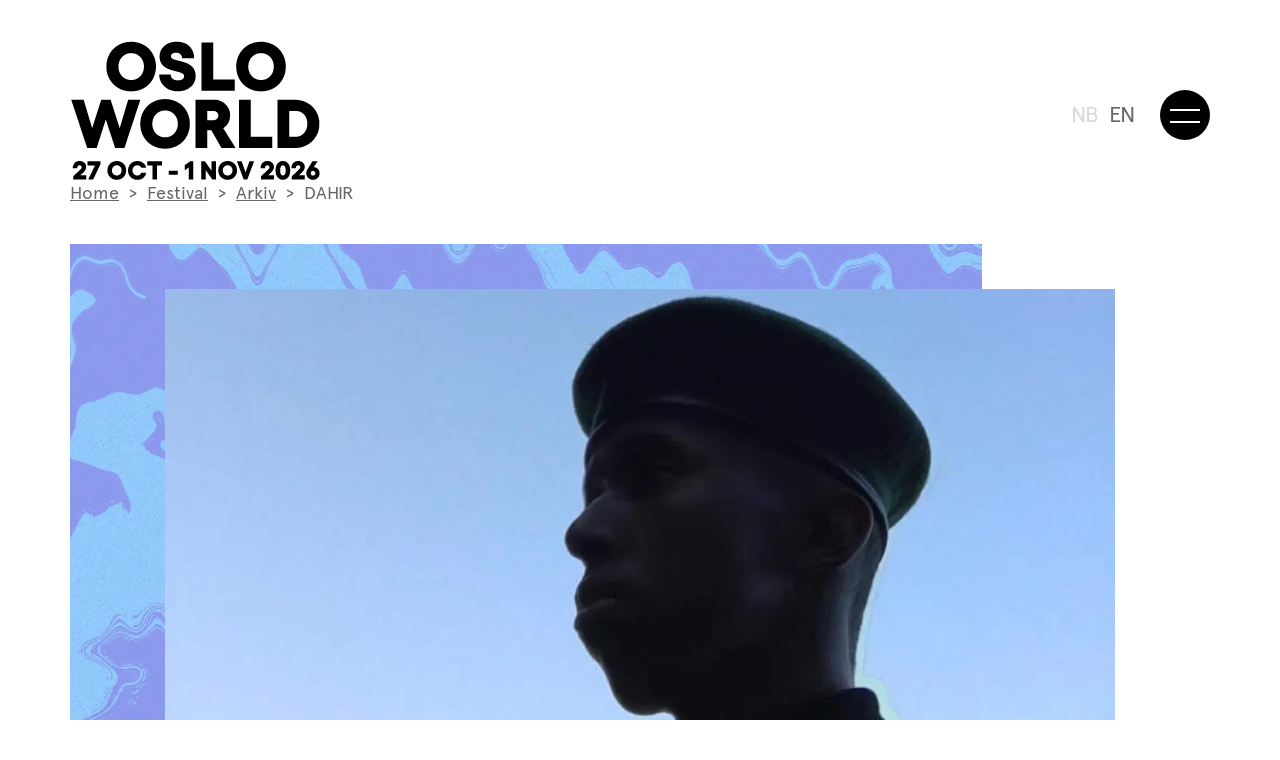

--- FILE ---
content_type: text/html; charset=UTF-8
request_url: https://www.osloworld.no/en/festival/event/dahir
body_size: 14779
content:
<!DOCTYPE html>
<html lang="en-GB">
    <head>
        <meta charset="utf-8" />
        <meta name="viewport" content="width=device-width, initial-scale=1.0, maximum-scale=2.0, user-scalable=yes, viewport-fit=cover" />

        <link rel="preload" href="/build/fonts/apercu-bold.woff" as="font" crossorigin="anonymous">
        <link rel="preload" href="/build/fonts/apercu-regular.woff" as="font" crossorigin="anonymous">
        
        <link rel="icon" type="image/png" sizes="256x256" href="/assets/brand/oslo_world_favicon_2024.png" />
        <link rel="stylesheet" href="/build/css/style.css?id=a349ac17fdcd77a7cd6a">
        <!-- <link rel="stylesheet" href="https://use.typekit.net/kgy3pqh.css">
        <link rel="stylesheet" href="https://use.typekit.net/vzr4gpl.css"> -->
    <title>DAHIR | Oslo World</title>
<script>dataLayer = [];
(function(w,d,s,l,i){w[l]=w[l]||[];w[l].push({'gtm.start':
new Date().getTime(),event:'gtm.js'});var f=d.getElementsByTagName(s)[0],
j=d.createElement(s),dl=l!='dataLayer'?'&l='+l:'';j.async=true;j.src=
'https://www.googletagmanager.com/gtm.js?id='+i+dl;f.parentNode.insertBefore(j,f);
})(window,document,'script','dataLayer','GTM-T9X8FGT');
</script>
<script>!function(f,b,e,v,n,t,s){if(f.fbq)return;n=f.fbq=function(){n.callMethod?
n.callMethod.apply(n,arguments):n.queue.push(arguments)};if(!f._fbq)f._fbq=n;
n.push=n;n.loaded=!0;n.version='2.0';n.queue=[];t=b.createElement(e);t.async=!0;
t.src=v;s=b.getElementsByTagName(e)[0];s.parentNode.insertBefore(t,s)}(window,
document,'script','https://connect.facebook.net/en_US/fbevents.js');
fbq('init', '276827149587207');
fbq('track', 'PageView');
</script>
<script>(function() {
var tag = document.createElement('script');
tag.src = "https://plausible.io/js/plausible.js";
tag.defer = true;
tag.setAttribute("data-domain", "osloworld.no");
var firstScriptTag = document.getElementsByTagName('script')[0];
firstScriptTag.parentNode.insertBefore(tag, firstScriptTag);
})();
</script><meta name="generator" content="SEOmatic">
<meta name="keywords" content="Oslo World,World music,Keychange,Beirut,festival,concert,festival program,Oslo,Norway,Latin America,Asia,Africa,Middle East,delegate program,Music industry,Exhibitions,Concerts,Nightclub,House music,Flamenco,Dance,Nightlife,hip hop,Spanish,cumbia,reggae">
<meta name="description" content="Contemporary sounds of south">
<meta name="referrer" content="no-referrer-when-downgrade">
<meta name="robots" content="all">
<meta content="158308184223352" property="fb:profile_id">
<meta content="en_GB" property="og:locale">
<meta content="nb_NO" property="og:locale:alternate">
<meta content="Oslo World" property="og:site_name">
<meta content="website" property="og:type">
<meta content="https://www.osloworld.no/en/festival/event/dahir" property="og:url">
<meta content="DAHIR" property="og:title">
<meta content="Contemporary sounds of south" property="og:description">
<meta content="https://osloworld-site.transforms.svdcdn.com/production/IMG_7768.jpeg?w=1200&amp;h=630&amp;q=82&amp;auto=format&amp;fit=crop&amp;dm=1635620215&amp;s=d399d4343bc0a00f5e6bade21a34e5c5" property="og:image">
<meta content="1200" property="og:image:width">
<meta content="630" property="og:image:height">
<meta content="DAHIR" property="og:image:alt">
<meta content="https://snl.no/Oslo_World" property="og:see_also">
<meta content="https://www.instagram.com/osloworld/" property="og:see_also">
<meta content="https://www.youtube.com/user/osloworld" property="og:see_also">
<meta content="https://www.linkedin.com/company/stiftelsen-oslo-world-music-festival/about/" property="og:see_also">
<meta content="https://en.wikipedia.org/wiki/Oslo_World_Music_Festival" property="og:see_also">
<meta content="https://www.facebook.com/osloworld" property="og:see_also">
<meta content="https://twitter.com/osloworld" property="og:see_also">
<meta name="twitter:card" content="summary_large_image">
<meta name="twitter:site" content="@osloworld">
<meta name="twitter:creator" content="@osloworld">
<meta name="twitter:title" content="DAHIR">
<meta name="twitter:description" content="Contemporary sounds of south">
<meta name="twitter:image" content="https://osloworld-site.transforms.svdcdn.com/production/IMG_7768.jpeg?w=800&amp;h=418&amp;q=82&amp;auto=format&amp;fit=crop&amp;dm=1635620215&amp;s=452dee22fc0166baed83ca36e3783dd0">
<meta name="twitter:image:width" content="800">
<meta name="twitter:image:height" content="418">
<meta name="twitter:image:alt" content="DAHIR">
<link href="https://www.osloworld.no/en/festival/event/dahir" rel="canonical">
<link href="https://www.osloworld.no/en" rel="home">
<link href="https://www.osloworld.no/en/festival/event/dahir" rel="alternate" hreflang="en-gb">
<link href="https://www.osloworld.no/festival/arrangement/dahir" rel="alternate" hreflang="x-default">
<link href="https://www.osloworld.no/festival/arrangement/dahir" rel="alternate" hreflang="nb-no"></head>
    <body ><noscript><iframe src="https://www.googletagmanager.com/ns.html?id=GTM-T9X8FGT"
height="0" width="0" style="display:none;visibility:hidden"></iframe></noscript>

<noscript><img height="1" width="1" style="display:none"
src="https://www.facebook.com/tr?id=276827149587207&ev=PageView&noscript=1" /></noscript>


        
                    

<header class="site-header ">
    <div class="site-header__wrapper">
        <div class="site-header__branding">
            <a href="https://www.osloworld.no/en/">
                <?xml version="1.0" encoding="UTF-8"?>
<svg viewBox="0 0 132 74" version="1.1" xmlns="http://www.w3.org/2000/svg" xmlns:xlink="http://www.w3.org/1999/xlink">
    <g stroke="none" stroke-width="1" fill="none" fill-rule="evenodd">
        <g transform="translate(0.630000, 0.910000)" fill="currentColor" fill-rule="nonzero">
            <path d="M126.78,70.41 C126.54,70.17 126.42,69.88 126.42,69.54 C126.42,69.2 126.54,68.9 126.78,68.66 C127.02,68.42 127.31,68.3 127.65,68.3 C127.99,68.3 128.31,68.42 128.55,68.66 C128.8,68.9 128.92,69.19 128.92,69.54 C128.92,69.89 128.8,70.17 128.55,70.41 C128.3,70.65 128.01,70.77 127.66,70.77 C127.31,70.77 127.02,70.65 126.78,70.41 M128.08,66.33 L130.07,63.18 L127.38,63.18 L124.88,67.23 C124.63,67.64 124.44,68.04 124.31,68.46 C124.18,68.87 124.12,69.24 124.12,69.58 C124.12,70.04 124.21,70.48 124.4,70.9 C124.59,71.32 124.84,71.69 125.16,71.99 C125.48,72.3 125.85,72.54 126.29,72.73 C126.73,72.91 127.18,73 127.66,73 C128.14,73 128.59,72.91 129.02,72.73 C129.45,72.55 129.83,72.3 130.14,71.99 C130.46,71.68 130.71,71.32 130.89,70.9 C131.08,70.48 131.17,70.04 131.17,69.58 C131.17,68.64 130.88,67.86 130.3,67.25 C129.72,66.64 128.98,66.34 128.1,66.34 L128.09,66.34 L128.08,66.33 Z M123.33,72.86 L123.33,70.58 L120.31,70.58 L121.07,69.85 C121.44,69.51 121.75,69.21 121.99,68.95 C122.24,68.69 122.47,68.41 122.69,68.1 C122.91,67.79 123.07,67.48 123.17,67.17 C123.27,66.86 123.33,66.53 123.33,66.19 C123.33,65.27 123,64.52 122.35,63.93 C121.7,63.34 120.87,63.04 119.86,63.04 C118.77,63.04 117.89,63.4 117.22,64.13 C116.55,64.86 116.23,65.79 116.28,66.94 L118.65,66.94 C118.61,66.45 118.7,66.05 118.9,65.76 C119.1,65.47 119.41,65.32 119.83,65.32 C120.14,65.32 120.41,65.41 120.63,65.58 C120.85,65.76 120.95,65.98 120.95,66.26 C120.95,66.37 120.95,66.47 120.93,66.55 C120.91,66.63 120.88,66.73 120.83,66.83 C120.78,66.93 120.73,67.01 120.69,67.07 C120.65,67.13 120.58,67.22 120.47,67.34 C120.36,67.46 120.27,67.55 120.21,67.61 C120.14,67.68 120.02,67.79 119.85,67.95 C119.68,68.11 119.54,68.24 119.44,68.34 L116.48,71.19 L116.48,72.85 L123.34,72.85 L123.33,72.86 Z M110.33,68.01 C110.33,66.21 110.82,65.32 111.79,65.32 C112.76,65.32 113.25,66.22 113.25,68.01 C113.25,69.8 112.76,70.71 111.79,70.71 C110.82,70.71 110.33,69.81 110.33,68.01 M115.2,70.61 C115.5,69.86 115.66,69 115.66,68.01 C115.66,67.02 115.51,66.16 115.2,65.41 C114.9,64.66 114.45,64.08 113.86,63.66 C113.27,63.24 112.58,63.03 111.78,63.03 C110.98,63.03 110.29,63.24 109.7,63.66 C109.11,64.08 108.67,64.66 108.36,65.41 C108.05,66.16 107.9,67.02 107.9,68.01 C107.9,69 108.05,69.86 108.36,70.61 C108.67,71.36 109.11,71.94 109.7,72.36 C110.29,72.78 110.98,72.99 111.78,72.99 C112.58,72.99 113.27,72.78 113.86,72.36 C114.45,71.94 114.89,71.36 115.2,70.61 M107.06,72.86 L107.06,70.58 L104.04,70.58 L104.8,69.85 C105.17,69.51 105.48,69.21 105.72,68.95 C105.97,68.69 106.2,68.41 106.42,68.1 C106.64,67.79 106.8,67.48 106.9,67.17 C107,66.86 107.06,66.53 107.06,66.19 C107.06,65.27 106.73,64.52 106.08,63.93 C105.43,63.34 104.6,63.04 103.59,63.04 C102.5,63.04 101.62,63.4 100.95,64.13 C100.28,64.86 99.96,65.79 100.01,66.94 L102.38,66.94 C102.34,66.45 102.43,66.05 102.63,65.76 C102.83,65.47 103.14,65.32 103.56,65.32 C103.88,65.32 104.14,65.41 104.36,65.58 C104.58,65.76 104.68,65.98 104.68,66.26 C104.68,66.37 104.68,66.47 104.66,66.55 C104.64,66.64 104.61,66.73 104.56,66.83 C104.51,66.93 104.46,67.01 104.42,67.07 C104.38,67.13 104.31,67.22 104.2,67.34 C104.09,67.46 104,67.55 103.94,67.61 C103.87,67.68 103.75,67.79 103.58,67.95 C103.41,68.11 103.27,68.24 103.17,68.34 L100.21,71.19 L100.21,72.85 L107.07,72.85 L107.06,72.86 Z M91.1,72.86 L92.96,72.86 L96.59,63.18 L94.13,63.18 L92.06,69.02 L89.97,63.18 L87.48,63.18 L91.11,72.86 L91.1,72.86 Z M85.16,68.01 C85.16,68.78 84.92,69.43 84.43,69.94 C83.94,70.45 83.33,70.71 82.6,70.71 C81.87,70.71 81.26,70.45 80.77,69.94 C80.28,69.43 80.04,68.78 80.04,68.01 C80.04,67.24 80.28,66.6 80.77,66.09 C81.26,65.58 81.87,65.32 82.6,65.32 C83.33,65.32 83.94,65.58 84.43,66.09 C84.92,66.6 85.16,67.24 85.16,68.01 M80.07,63.68 C79.31,64.11 78.72,64.7 78.28,65.47 C77.85,66.23 77.63,67.08 77.63,68.02 C77.63,68.96 77.85,69.8 78.28,70.57 C78.71,71.33 79.31,71.93 80.07,72.36 C80.83,72.79 81.67,73 82.61,73 C83.31,73 83.97,72.87 84.58,72.62 C85.19,72.37 85.72,72.02 86.16,71.58 C86.6,71.14 86.94,70.61 87.19,70 C87.44,69.38 87.57,68.72 87.57,68.02 C87.57,67.32 87.44,66.66 87.19,66.04 C86.94,65.42 86.59,64.9 86.16,64.46 C85.73,64.02 85.2,63.68 84.58,63.42 C83.97,63.17 83.31,63.04 82.61,63.04 C81.68,63.04 80.83,63.26 80.07,63.69 M68.65,72.86 L71,72.86 L71,67.83 L74.54,72.86 L76.47,72.86 L76.47,63.18 L74.12,63.18 L74.12,68.23 L70.61,63.18 L68.65,63.18 L68.65,72.86 L68.65,72.86 Z M62.9,63.17 L60,65.19 L60,67.97 L62.13,66.38 L62.13,72.85 L64.45,72.85 L64.45,63.17 L62.9,63.17 L62.9,63.17 Z M56.24,68.22 L51.53,68.22 L51.53,70.28 L56.24,70.28 L56.24,68.22 Z M40.18,63.17 L40.18,65.41 L42.9,65.41 L42.9,72.85 L45.26,72.85 L45.26,65.41 L47.98,65.41 L47.98,63.17 L40.18,63.17 L40.18,63.17 Z M38.03,71.94 C38.9,71.24 39.43,70.34 39.6,69.24 L36.99,69.24 C36.88,69.67 36.63,70.02 36.24,70.3 C35.85,70.58 35.41,70.72 34.92,70.72 C34.2,70.72 33.59,70.46 33.1,69.95 C32.61,69.44 32.37,68.79 32.37,68.02 C32.37,67.25 32.61,66.61 33.1,66.1 C33.59,65.58 34.19,65.33 34.92,65.33 C35.42,65.33 35.87,65.45 36.25,65.7 C36.63,65.95 36.88,66.26 37,66.66 L39.59,66.66 C39.51,65.99 39.25,65.38 38.8,64.82 C38.35,64.26 37.79,63.83 37.1,63.52 C36.42,63.21 35.69,63.05 34.93,63.05 C34,63.05 33.15,63.27 32.4,63.7 C31.65,64.13 31.05,64.72 30.62,65.49 C30.19,66.25 29.98,67.1 29.98,68.04 C29.98,68.98 30.19,69.82 30.62,70.59 C31.05,71.35 31.64,71.95 32.4,72.38 C33.16,72.81 34,73.02 34.93,73.02 C36.14,73.02 37.18,72.67 38.05,71.97 M26.62,68.01 C26.62,68.78 26.38,69.43 25.89,69.94 C25.4,70.45 24.79,70.71 24.06,70.71 C23.33,70.71 22.72,70.45 22.23,69.94 C21.74,69.43 21.5,68.78 21.5,68.01 C21.5,67.24 21.74,66.6 22.23,66.09 C22.72,65.58 23.33,65.32 24.06,65.32 C24.79,65.32 25.4,65.58 25.89,66.09 C26.38,66.6 26.62,67.24 26.62,68.01 M21.53,63.68 C20.77,64.11 20.18,64.7 19.74,65.47 C19.31,66.23 19.09,67.08 19.09,68.02 C19.09,68.96 19.31,69.8 19.74,70.57 C20.17,71.33 20.77,71.93 21.53,72.36 C22.29,72.79 23.13,73 24.07,73 C24.77,73 25.43,72.87 26.04,72.62 C26.65,72.37 27.18,72.02 27.62,71.58 C28.06,71.14 28.4,70.61 28.65,70 C28.9,69.38 29.03,68.72 29.03,68.02 C29.03,67.32 28.9,66.66 28.65,66.04 C28.4,65.42 28.05,64.9 27.62,64.46 C27.18,64.02 26.66,63.68 26.04,63.42 C25.43,63.17 24.77,63.04 24.07,63.04 C23.14,63.04 22.29,63.26 21.53,63.69 M8.59,65.43 L12.55,65.43 L8.97,72.86 L11.58,72.86 L15.46,64.73 L15.46,63.18 L8.59,63.18 L8.59,65.43 Z M7.9,72.86 L7.9,70.58 L4.88,70.58 L5.64,69.85 C6.01,69.51 6.32,69.21 6.56,68.95 C6.81,68.69 7.04,68.41 7.26,68.1 C7.48,67.79 7.64,67.48 7.74,67.17 C7.84,66.86 7.9,66.53 7.9,66.19 C7.9,65.27 7.57,64.52 6.92,63.93 C6.27,63.34 5.44,63.04 4.43,63.04 C3.34,63.04 2.46,63.4 1.79,64.13 C1.12,64.86 0.8,65.79 0.85,66.94 L3.22,66.94 C3.18,66.45 3.27,66.05 3.47,65.76 C3.67,65.47 3.98,65.32 4.4,65.32 C4.72,65.32 4.98,65.41 5.2,65.58 C5.42,65.76 5.52,65.98 5.52,66.26 C5.52,66.37 5.52,66.47 5.5,66.55 C5.48,66.64 5.45,66.73 5.4,66.83 C5.35,66.93 5.3,67.01 5.26,67.07 C5.22,67.13 5.15,67.22 5.04,67.34 C4.93,67.46 4.84,67.55 4.78,67.61 C4.71,67.68 4.59,67.79 4.42,67.95 C4.25,68.11 4.11,68.24 4.01,68.34 L1.05,71.19 L1.05,72.85 L7.91,72.85 L7.9,72.86 Z"></path>
            <path d="M115.18,50.28 L115.18,36.57 L118.44,36.57 C120.28,36.57 121.78,37.2 122.95,38.47 C124.12,39.74 124.7,41.35 124.7,43.31 C124.7,45.27 124.11,46.98 122.93,48.29 C121.75,49.61 120.25,50.27 118.44,50.27 L115.18,50.27 L115.18,50.28 Z M108.99,30.67 L108.99,56.2 L118,56.2 C120.44,56.2 122.66,55.65 124.66,54.54 C126.65,53.43 128.22,51.89 129.35,49.93 C130.48,47.97 131.05,45.77 131.05,43.34 C131.05,40.91 130.48,38.8 129.35,36.86 C128.22,34.93 126.65,33.41 124.66,32.32 C122.67,31.23 120.45,30.68 118,30.68 L108.99,30.68 L108.99,30.67 Z M88.65,56.19 L106.15,56.19 L106.15,50.28 L94.85,50.28 L94.85,30.66 L88.66,30.66 L88.66,56.19 L88.65,56.19 Z M75.06,36.61 C75.8,36.61 76.42,36.84 76.93,37.31 C77.44,37.78 77.7,38.36 77.7,39.05 C77.7,39.74 77.44,40.3 76.93,40.79 C76.41,41.27 75.79,41.51 75.07,41.51 L71.9,41.51 L71.9,36.61 L75.07,36.61 L75.06,36.61 Z M80.28,45.69 C81.44,45 82.34,44.06 82.98,42.87 C83.61,41.68 83.93,40.3 83.93,38.73 C83.93,37.28 83.55,35.94 82.78,34.69 C82.01,33.44 81,32.46 79.74,31.74 C78.48,31.02 77.14,30.66 75.72,30.66 L65.7,30.66 L65.7,56.19 L71.89,56.19 L71.89,46.79 L73.97,46.79 L79.36,56.19 L86.84,56.19 L80.27,45.69 L80.28,45.69 Z M56.31,43.43 C56.31,45.47 55.67,47.17 54.39,48.52 C53.11,49.87 51.5,50.55 49.57,50.55 C47.64,50.55 46.03,49.87 44.75,48.52 C43.47,47.17 42.83,45.47 42.83,43.43 C42.83,41.39 43.47,39.71 44.75,38.36 C46.03,37.01 47.64,36.33 49.57,36.33 C51.5,36.33 53.11,37.01 54.39,38.36 C55.67,39.71 56.31,41.4 56.31,43.43 M42.88,32.01 C40.88,33.14 39.31,34.71 38.17,36.72 C37.03,38.73 36.46,40.96 36.46,43.43 C36.46,45.9 37.03,48.14 38.17,50.14 C39.31,52.15 40.88,53.72 42.88,54.85 C44.88,55.98 47.11,56.55 49.56,56.55 C51.41,56.55 53.15,56.22 54.77,55.55 C56.39,54.89 57.78,53.97 58.93,52.82 C60.08,51.66 60.99,50.27 61.65,48.65 C62.31,47.02 62.65,45.29 62.65,43.43 C62.65,41.57 62.32,39.84 61.65,38.21 C60.99,36.58 60.08,35.19 58.93,34.04 C57.78,32.88 56.39,31.97 54.77,31.31 C53.15,30.65 51.41,30.31 49.56,30.31 C47.1,30.31 44.88,30.88 42.88,32.01 M25.61,45.73 L20.8,30.64 L15.87,30.64 L11.06,45.7 L6.57,30.64 L0,30.64 L8.46,56.2 L13.43,56.2 L18.27,41.14 L23.2,56.2 L28.11,56.2 L36.53,30.64 L30.09,30.64 L25.6,45.73 L25.61,45.73 Z"></path>
            <path d="M106.98,13.14 C106.98,15.18 106.34,16.88 105.06,18.23 C103.78,19.58 102.17,20.26 100.24,20.26 C98.31,20.26 96.7,19.58 95.42,18.23 C94.14,16.88 93.5,15.18 93.5,13.14 C93.5,11.1 94.14,9.42 95.42,8.07 C96.7,6.72 98.31,6.04 100.24,6.04 C102.17,6.04 103.78,6.72 105.06,8.07 C106.34,9.42 106.98,11.11 106.98,13.14 M93.55,1.72 C91.55,2.85 89.98,4.42 88.84,6.43 C87.7,8.44 87.13,10.67 87.13,13.14 C87.13,15.61 87.7,17.85 88.84,19.85 C89.98,21.86 91.55,23.43 93.55,24.56 C95.55,25.69 97.78,26.26 100.23,26.26 C102.08,26.26 103.82,25.93 105.44,25.26 C107.06,24.6 108.45,23.68 109.6,22.53 C110.75,21.38 111.66,19.98 112.32,18.36 C112.98,16.73 113.32,15 113.32,13.14 C113.32,11.28 112.99,9.55 112.32,7.92 C111.66,6.29 110.75,4.9 109.6,3.75 C108.45,2.59 107.06,1.68 105.44,1.02 C103.82,0.36 102.08,0.02 100.23,0.02 C97.77,0.02 95.55,0.59 93.55,1.72 M68.84,25.91 L86.34,25.91 L86.34,20 L75.04,20 L75.04,0.38 L68.85,0.38 L68.85,25.91 L68.84,25.91 Z M63.03,23.97 C64.82,22.45 65.72,20.53 65.72,18.21 C65.72,17.18 65.57,16.25 65.28,15.43 C64.98,14.61 64.58,13.94 64.08,13.41 C63.58,12.88 63,12.42 62.34,12.01 C61.69,11.61 61,11.28 60.27,11.04 C59.55,10.8 58.82,10.58 58.11,10.39 C57.39,10.2 56.71,10.03 56.05,9.87 C55.4,9.72 54.82,9.55 54.31,9.37 C53.81,9.19 53.4,8.97 53.11,8.7 C52.81,8.43 52.67,8.11 52.67,7.73 C52.67,7.13 52.91,6.65 53.38,6.31 C53.85,5.97 54.51,5.8 55.36,5.8 C56.36,5.8 57.14,6.08 57.72,6.64 C58.3,7.2 58.57,7.91 58.55,8.78 L64.92,8.78 C64.92,7.61 64.74,6.5 64.37,5.48 C64,4.45 63.45,3.53 62.72,2.69 C61.99,1.86 61.01,1.2 59.79,0.72 C58.57,0.24 57.17,5.68434189e-14 55.59,5.68434189e-14 C53.01,5.68434189e-14 50.88,0.73 49.19,2.19 C47.5,3.65 46.65,5.51 46.65,7.76 C46.65,8.76 46.8,9.65 47.1,10.45 C47.4,11.25 47.79,11.9 48.29,12.42 C48.79,12.94 49.36,13.39 50.02,13.78 C50.67,14.17 51.36,14.49 52.07,14.73 C52.78,14.97 53.5,15.19 54.22,15.38 C54.94,15.57 55.62,15.75 56.28,15.91 C56.93,16.08 57.51,16.25 58.01,16.44 C58.51,16.63 58.91,16.87 59.2,17.16 C59.5,17.45 59.65,17.79 59.65,18.18 C59.65,18.87 59.34,19.42 58.73,19.83 C58.12,20.24 57.3,20.44 56.26,20.44 C55.16,20.44 54.26,20.15 53.57,19.58 C52.88,19 52.54,18.24 52.54,17.27 L46.45,17.27 C46.45,19.86 47.38,22 49.24,23.69 C51.1,25.38 53.44,26.23 56.26,26.23 C59.08,26.23 61.25,25.47 63.04,23.94 M38.42,13.14 C38.42,15.18 37.78,16.88 36.5,18.23 C35.22,19.58 33.61,20.26 31.68,20.26 C29.75,20.26 28.14,19.58 26.86,18.23 C25.58,16.88 24.94,15.18 24.94,13.14 C24.94,11.1 25.58,9.42 26.86,8.07 C28.14,6.72 29.75,6.04 31.68,6.04 C33.61,6.04 35.22,6.72 36.5,8.07 C37.78,9.42 38.42,11.11 38.42,13.14 M24.99,1.72 C22.99,2.85 21.42,4.42 20.28,6.43 C19.14,8.44 18.57,10.67 18.57,13.14 C18.57,15.61 19.14,17.85 20.28,19.85 C21.42,21.86 22.99,23.43 24.99,24.56 C26.99,25.69 29.22,26.26 31.67,26.26 C33.52,26.26 35.26,25.93 36.88,25.26 C38.5,24.6 39.89,23.68 41.04,22.53 C42.19,21.38 43.1,19.98 43.76,18.36 C44.42,16.73 44.76,15 44.76,13.14 C44.76,11.28 44.43,9.55 43.76,7.92 C43.1,6.29 42.19,4.9 41.04,3.75 C39.89,2.59 38.5,1.68 36.88,1.02 C35.26,0.36 33.52,0.02 31.67,0.02 C29.21,0.02 26.99,0.59 24.99,1.72"></path>
        </g>
    </g>
</svg>            </a>
        </div>
        <div class="site-header__toggle-container">

                        <ul>
                                                                                                                                                                                                                                                                    
                                        
                                            <li><a href="https://www.osloworld.no/festival/arrangement/dahir" >NB</a></li>
                    
                                                                                                                                                                                                                                                                    
                                        
                                            <li>EN</li>
                    
                            </ul>

            <button aria-label="Meny" aria-expanded="false" aria-controls="navigation-overlay" class="site-header__toggle-menu-button" type="button"><span></span></button>
        </div>
    </div>
</header>


<nav id="navigation-overlay" class="navigation-overlay" role="navigation">
    <div class="navigation-overlay__wrapper">
        <div class="navigation-overlay__top-level">
            <ul class="main-menu">
                                                        <li class="main-menu__item main-menu__item--single">
                        <a  href="https://www.osloworld.no/festival/program">Tickets</a>
                                            </li>
                                                        <li class="main-menu__item main-menu__item--single">
                        <a  href="https://www.osloworld.no/en/festival/program">Program</a>
                                            </li>
                                                        <li class="main-menu__item main-menu__item--single">
                        <a  href="https://www.osloworld.no/en/news">News</a>
                                            </li>
                                                        <li class="main-menu__item main-menu__item--parent">
                        <a  href="https://www.osloworld.no/en/festival/program">Festival</a>
                                                    <ul class="main-menu__children">
                                                                    <li class="main-menu__child-item"><a  href="https://www.osloworld.no/en/festival/program">Musical Program</a></li>
                                                                    <li class="main-menu__child-item"><a  href="https://www.osloworld.no/en/festival/festivalguide">Festival guides</a></li>
                                                                    <li class="main-menu__child-item"><a  href="https://www.osloworld.no/en/festival/event/oslo-world-ung-sag-drakanis-aryaan-hemmelig-trio">Oslo World Youth</a></li>
                                                                    <li class="main-menu__child-item"><a  href="https://www.osloworld.no/festival/program?eventType=163794&amp;eventDate=&amp;listStyle=list">Talks</a></li>
                                                                    <li class="main-menu__child-item"><a  href="https://www.osloworld.no/en/praktisk-info">Practical info</a></li>
                                                                    <li class="main-menu__child-item"><a  href="https://www.osloworld.no/en/news/2022/tilgjengelighet-under-festivalen">Accessibility</a></li>
                                                                    <li class="main-menu__child-item"><a  href="https://www.osloworld.no/en/festival/venues">Venues</a></li>
                                                                    <li class="main-menu__child-item"><a  href="https://www.osloworld.no/en/presse">Press</a></li>
                                                                    <li class="main-menu__child-item"><a  href="https://www.osloworld.no/en/arkiv">Artist archive</a></li>
                                                                    <li class="main-menu__child-item"><a  href="https://www.osloworld.no/en/om-oss-2">Volunteer</a></li>
                                                                    <li class="main-menu__child-item"><a  href="https://www.osloworld.no/en/news/2025/gjor-uke-44">Rapporter hendelse</a></li>
                                                            </ul>
                                            </li>
                                                        <li class="main-menu__item main-menu__item--single">
                        <a  href="https://www.osloworld.no/en/festival/event/barnas-verdensdager-oslo-2">Children&#039;s Festival</a>
                                            </li>
                                                        <li class="main-menu__item main-menu__item--parent">
                        <a  href="#">Projects</a>
                                                    <ul class="main-menu__children">
                                                                    <li class="main-menu__child-item"><a  href="https://www.osloworld.no/en/barnas-verdensdager">Children&#039;s Art Exploration Day</a></li>
                                                                    <li class="main-menu__child-item"><a  href="https://www.osloworld.no/en/oslo-world-ung">Oslo World Youth</a></li>
                                                                    <li class="main-menu__child-item"><a  href="https://www.osloworld.no/en/news/2022/the-movement-network">Movement Network</a></li>
                                                                    <li class="main-menu__child-item"><a  href="https://www.osloworld.no/en/beirut-beyond-1">Beirut &amp; Beyond</a></li>
                                                                    <li class="main-menu__child-item"><a  href="https://www.osloworld.no/en/news/2020/oslo-world-x-keychange">Keychange</a></li>
                                                                    <li class="main-menu__child-item"><a  href="https://www.osloworld.no/en/vartnabolag">Our Neighbourhood</a></li>
                                                                    <li class="main-menu__child-item"><a  href="https://www.osloworld.no/en/news/2020/oslo-world-kartlegger-festivalverden">Map the World</a></li>
                                                            </ul>
                                            </li>
                                                        <li class="main-menu__item main-menu__item--parent">
                        <a  href="https://www.osloworld.no/en/">Oslo World</a>
                                                    <ul class="main-menu__children">
                                                                    <li class="main-menu__child-item"><a  href="https://www.osloworld.no/en/om-oss">About us</a></li>
                                                                    <li class="main-menu__child-item"><a  href="https://www.osloworld.no/en/presse">Press</a></li>
                                                                    <li class="main-menu__child-item"><a  href="https://www.osloworld.no/en/samarbeid">Collaborations</a></li>
                                                                    <li class="main-menu__child-item"><a  href="https://www.osloworld.no/en/om-oss-2-1">Contact</a></li>
                                                                    <li class="main-menu__child-item"><a  href="https://www.osloworld.no/en/styret">Board</a></li>
                                                                    <li class="main-menu__child-item"><a  href="https://www.osloworld.no/en/arsrapport">Annual report</a></li>
                                                            </ul>
                                            </li>
                            </ul>
        </div>
        <div class="navigation-overlay__child-container"></div>
    </div>
</nav>
        
        <div class="site-wrapper">
            <main>
                
                                        
    <article id="event-69432" class="single-event">

        <nav class="breadcrumbs">
            <div class="breadcrumbs__wrapper">
                <div class="breadcrumbs__content">
                    <ul class="breadcrumbs__list">
                        <li class="breadcrumbs__list-item"><a href="https://www.osloworld.no/en/">Home</a></li>
                                                    <li class="breadcrumbs__list-item"><a href="https://www.osloworld.no/en/festival">Festival</a></li>
                                                                                                                                <li class="breadcrumbs__list-item"><a href="https://www.osloworld.no/en/festival/arkiv">Arkiv</a></li>
                                                                                                            <li class="breadcrumbs__list-item">DAHIR</li>
                    </ul>
                </div>
            </div>
        </nav>

        <div class="event-header">
    
            
    
                
        <div class="event-header__image-wrapper">
            <div class="event-header__image-container">
                <div class="event-header__image-inner">
                                            <div class="event-header__image-background">
                            <img 
                                class="lazyload" 
                                src="https://osloworld-site.transforms.svdcdn.com/production/brand/2025/xl/Oslo_World_Web_Backgrounds_xl_16.png?w=50&amp;q=80&amp;fm=webp&amp;fit=min&amp;crop=focalpoint&amp;fp-x=0.5&amp;fp-y=0.5&amp;dm=1744195070&amp;s=c93adff8c8ac35a032a272a2af1fdea9" 
                                sizes="(min-width: 1440px) 1084px, (min-width: 640px) 75vw, 55vw"
                                data-srcset="https://osloworld-site.transforms.svdcdn.com/production/brand/2025/xl/Oslo_World_Web_Backgrounds_xl_16.png?w=50&amp;q=80&amp;fm=webp&amp;fit=min&amp;crop=focalpoint&amp;fp-x=0.5&amp;fp-y=0.5&amp;dm=1744195070&amp;s=c93adff8c8ac35a032a272a2af1fdea9 50w, https://osloworld-site.transforms.svdcdn.com/production/brand/2025/xl/Oslo_World_Web_Backgrounds_xl_16.png?w=300&amp;q=80&amp;fm=webp&amp;fit=min&amp;crop=focalpoint&amp;fp-x=0.5&amp;fp-y=0.5&amp;dm=1744195070&amp;s=09e542416aa98f45c198dff373f3885e 300w, https://osloworld-site.transforms.svdcdn.com/production/brand/2025/xl/Oslo_World_Web_Backgrounds_xl_16.png?w=600&amp;q=80&amp;fm=webp&amp;fit=min&amp;crop=focalpoint&amp;fp-x=0.5&amp;fp-y=0.5&amp;dm=1744195070&amp;s=f67ca416080d05fb29ea07ab929baa0c 600w, https://osloworld-site.transforms.svdcdn.com/production/brand/2025/xl/Oslo_World_Web_Backgrounds_xl_16.png?w=900&amp;q=80&amp;fm=webp&amp;fit=min&amp;crop=focalpoint&amp;fp-x=0.5&amp;fp-y=0.5&amp;dm=1744195070&amp;s=bda245eca36084063d09eec7f403b07b 900w, https://osloworld-site.transforms.svdcdn.com/production/brand/2025/xl/Oslo_World_Web_Backgrounds_xl_16.png?w=1500&amp;q=80&amp;fm=webp&amp;fit=min&amp;crop=focalpoint&amp;fp-x=0.5&amp;fp-y=0.5&amp;dm=1744195070&amp;s=ec656f39171efeb92677022a7b87ff9d 1500w" 
                                alt="Oslo World Web Backgrounds xl 16"
                            />
                        </div>
                                        <div class="event-header__image">
                        <img 
                            src="https://osloworld-site.transforms.svdcdn.com/production/IMG_7768.jpeg?w=50&amp;h=28&amp;q=80&amp;auto=format&amp;fit=min&amp;crop=focalpoint&amp;fp-x=0.5&amp;fp-y=0.5&amp;dm=1635620215&amp;s=5f22bf93bda14542f1806cf98b25751a" 
                            alt="IMG 7768" sizes="(min-width: 1440px) 1040px, (min-width: 640px) 65vw, 90vw" 
                            srcset="https://osloworld-site.transforms.svdcdn.com/production/IMG_7768.jpeg?w=50&amp;h=28&amp;q=80&amp;auto=format&amp;fit=min&amp;crop=focalpoint&amp;fp-x=0.5&amp;fp-y=0.5&amp;dm=1635620215&amp;s=5f22bf93bda14542f1806cf98b25751a 50w, https://osloworld-site.transforms.svdcdn.com/production/IMG_7768.jpeg?w=350&amp;h=197&amp;q=80&amp;auto=format&amp;fit=min&amp;crop=focalpoint&amp;fp-x=0.5&amp;fp-y=0.5&amp;dm=1635620215&amp;s=5cc48c908264ae60ed1b890891da5eb2 350w, https://osloworld-site.transforms.svdcdn.com/production/IMG_7768.jpeg?w=750&amp;h=422&amp;q=80&amp;auto=format&amp;fit=min&amp;crop=focalpoint&amp;fp-x=0.5&amp;fp-y=0.5&amp;dm=1635620215&amp;s=f433f51cdffab1508325bea80b5654fd 750w, https://osloworld-site.transforms.svdcdn.com/production/IMG_7768.jpeg?w=1084&amp;h=610&amp;q=80&amp;auto=format&amp;fit=min&amp;crop=focalpoint&amp;fp-x=0.5&amp;fp-y=0.5&amp;dm=1635620215&amp;s=b2208f79e86352e6754ee3d53eaf942c 1084w"
                        >
                    </div>
                </div>
            </div>
        </div>

        
        <div class="event-header__wrapper">
        <div class="event-header__container">
            <div class="event-header__inner-wrapper">
                                                            <div class="event-header__full-date">
                            <div class="date-icon">
                                <div class="date-icon__day-month">04. Nov</div>                            
                                <div class="date-icon__year">2021</div>
                            </div>
                        </div>
                                                    <div class="event-header__content event-header__content--single-date">
                    
                                            <p class="event-header__tagline">DJ-set</p>
                                        <h1>DAHIR </h1>
                    <ul class="event-header__details">
                                                    <li class="event-header__detail"><a href="https://www.osloworld.no/en/venue/internasjonalen">Internasjonalen</a></li>
                                                                            <li class="event-header__detail">Doors: 19:00</li>                            <li class="event-header__detail">Concert: 21:00</li>                                                <li class="event-header__detail">Price: Free of charge</li>                                            </ul>
                </div>
            </div>
        </div>
    </div>
</div>

                    <div class="standard-ingress">
                <div class="standard-ingress__wrapper">
                    <div class="standard-ingress__content">
                        <p>Contemporary sounds of south</p>
                    </div>
                </div>
            </div>
            

        
            
                
    <div class="content-section">
        <div class="content-section__wrapper">
            <div class="content-section__content">
                <p>After the <a href="https://www.osloworld.no/festival/arrangement/rebels-ballroom-and-voguing">voguing workshop and ballroom panel</a>, DAHIR DJs at Internasjonalen. </p>
<p>Dahir is a multimedia artist and Dj based in Oslo. Founder of the forward-thinking collective ONKOD Mutations, which are on a conquest to bring contemporary sounds of south of the equator to the Oslo club scene. </p>
<p>Dahir’s influences shift effortlessly between uptempo African rhythms against house and techno tropes with New York Ballroom blends. All mixed in with some DIY elements to reveal a new and confrontational personality, setting free both body and speech.</p>
            </div>
        </div>
    </div>


                


                
        
            
        
    <div class="banner">
        <div class="banner__wrapper">
            <div class="banner__container">
                <div class="banner__inner-container">
                                            <div class="banner__background-image">
                            <img class="lazyload" src="https://osloworld-site.transforms.svdcdn.com/production/brand/2025/xl/Oslo_World_Web_Backgrounds_xl_111.png?w=50&amp;q=80&amp;fm=webp&amp;fit=min&amp;crop=focalpoint&amp;fp-x=0.5&amp;fp-y=0.5&amp;dm=1744195102&amp;s=ad0190aa33f6d5b9ac169f2ee272eedd" data-srcset="https://osloworld-site.transforms.svdcdn.com/production/brand/2025/xl/Oslo_World_Web_Backgrounds_xl_111.png?w=50&amp;q=80&amp;fm=webp&amp;fit=min&amp;crop=focalpoint&amp;fp-x=0.5&amp;fp-y=0.5&amp;dm=1744195102&amp;s=ad0190aa33f6d5b9ac169f2ee272eedd 50w, https://osloworld-site.transforms.svdcdn.com/production/brand/2025/xl/Oslo_World_Web_Backgrounds_xl_111.png?w=300&amp;q=80&amp;fm=webp&amp;fit=min&amp;crop=focalpoint&amp;fp-x=0.5&amp;fp-y=0.5&amp;dm=1744195102&amp;s=f2e4c52d4a9acd5ef53329f617351d31 300w, https://osloworld-site.transforms.svdcdn.com/production/brand/2025/xl/Oslo_World_Web_Backgrounds_xl_111.png?w=600&amp;q=80&amp;fm=webp&amp;fit=min&amp;crop=focalpoint&amp;fp-x=0.5&amp;fp-y=0.5&amp;dm=1744195102&amp;s=91e769ef5f2f0142c6ee08b17e146ef1 600w, https://osloworld-site.transforms.svdcdn.com/production/brand/2025/xl/Oslo_World_Web_Backgrounds_xl_111.png?w=900&amp;q=80&amp;fm=webp&amp;fit=min&amp;crop=focalpoint&amp;fp-x=0.5&amp;fp-y=0.5&amp;dm=1744195102&amp;s=79890cb2a08a35499ea6d903653a115f 900w, https://osloworld-site.transforms.svdcdn.com/production/brand/2025/xl/Oslo_World_Web_Backgrounds_xl_111.png?w=1500&amp;q=80&amp;fm=webp&amp;fit=min&amp;crop=focalpoint&amp;fp-x=0.5&amp;fp-y=0.5&amp;dm=1744195102&amp;s=b2bc684067eaea715d46e43430663880 1500w" alt="Oslo World Web Backgrounds xl 111">
                        </div>
                                        <div class="banner__content">
                        <div class="banner__body">
                                                                                                                    <h2>DAHIR</h2>
                                                        <p>
                                                                    <a href="https://www.osloworld.no/en/venue/internasjonalen">Internasjonalen</a>,&nbsp;
                                                                Thursday 04. Nov
                            </p>
                            <ul class="banner__details">
                                                                    <li class="banner__detail">Doors: 19:00</li>                                    <li class="banner__detail">Concert: 21:00</li>                                                                <li class="banner__detail">Price: Free of charge</li>
                            </ul>
                        </div>
                        <div class="banner__image">

                                                        
                                                                                            <img 
                                    class="lazyload"
                                    src="data:image/svg+xml;charset=utf-8,%3Csvg%20xmlns%3D%27http%3A%2F%2Fwww.w3.org%2F2000%2Fsvg%27%20width%3D%27300%27%20height%3D%27240%27%20style%3D%27background%3Atransparent%27%2F%3E" 
                                    alt="IMG 7768" sizes="100vw" 
                                    data-srcset="https://osloworld-site.transforms.svdcdn.com/production/IMG_7768.jpeg?w=300&amp;h=240&amp;q=80&amp;auto=format&amp;fit=min&amp;crop=focalpoint&amp;fp-x=0.5&amp;fp-y=0.5&amp;dm=1635620215&amp;s=0518674b83f3159933f6529c3ae39e0d 300w, https://osloworld-site.transforms.svdcdn.com/production/IMG_7768.jpeg?w=600&amp;h=480&amp;q=80&amp;auto=format&amp;fit=min&amp;crop=focalpoint&amp;fp-x=0.5&amp;fp-y=0.5&amp;dm=1635620215&amp;s=187b2c28d300e57ed6a6de41bea40c95 600w, https://osloworld-site.transforms.svdcdn.com/production/IMG_7768.jpeg?w=900&amp;h=720&amp;q=80&amp;auto=format&amp;fit=min&amp;crop=focalpoint&amp;fp-x=0.5&amp;fp-y=0.5&amp;dm=1635620215&amp;s=bbf7e97ae7a313f1db5a753704726833 900w"
                                >
                                                        
                            
                        </div>
                    </div>
                </div>
            </div>
        </div>
    </div>


        
                
    </article>

        

            
                        
                        
            
    
    <div  class="section-header ">
        <div class="section-header__wrapper">
            <div class="section-header__content">
                                    <h2>Also Recommended</h2>
                                            </div>
            <div class="section-header__border">
                <div class="section-header__border-inner">
                                            <img class="lazyload" src="https://osloworld-site.transforms.svdcdn.com/production/brand/2025/xl/Oslo_World_Web_Backgrounds_xl_15.png?w=50&amp;q=80&amp;fm=webp&amp;fit=min&amp;crop=focalpoint&amp;fp-x=0.5&amp;fp-y=0.5&amp;dm=1744195065&amp;s=6f2cc3b739014722fab4fe8baa5300f0" data-srcset="https://osloworld-site.transforms.svdcdn.com/production/brand/2025/xl/Oslo_World_Web_Backgrounds_xl_15.png?w=50&amp;q=80&amp;fm=webp&amp;fit=min&amp;crop=focalpoint&amp;fp-x=0.5&amp;fp-y=0.5&amp;dm=1744195065&amp;s=6f2cc3b739014722fab4fe8baa5300f0 50w, https://osloworld-site.transforms.svdcdn.com/production/brand/2025/xl/Oslo_World_Web_Backgrounds_xl_15.png?w=300&amp;q=80&amp;fm=webp&amp;fit=min&amp;crop=focalpoint&amp;fp-x=0.5&amp;fp-y=0.5&amp;dm=1744195065&amp;s=4cfe30d482ac4fc8daf6af5a7ce2ac3d 300w, https://osloworld-site.transforms.svdcdn.com/production/brand/2025/xl/Oslo_World_Web_Backgrounds_xl_15.png?w=600&amp;q=80&amp;fm=webp&amp;fit=min&amp;crop=focalpoint&amp;fp-x=0.5&amp;fp-y=0.5&amp;dm=1744195065&amp;s=dac846a51d52bd42c5c8756e30a6b17d 600w, https://osloworld-site.transforms.svdcdn.com/production/brand/2025/xl/Oslo_World_Web_Backgrounds_xl_15.png?w=900&amp;q=80&amp;fm=webp&amp;fit=min&amp;crop=focalpoint&amp;fp-x=0.5&amp;fp-y=0.5&amp;dm=1744195065&amp;s=c0de41a639c1d4f8a3835e49e2f8acc3 900w, https://osloworld-site.transforms.svdcdn.com/production/brand/2025/xl/Oslo_World_Web_Backgrounds_xl_15.png?w=1500&amp;q=80&amp;fm=webp&amp;fit=min&amp;crop=focalpoint&amp;fp-x=0.5&amp;fp-y=0.5&amp;dm=1744195065&amp;s=cb7517edac2dcbc30f9f51d51a3773be 1500w" alt="Oslo World Web Backgrounds xl 15">
                                    </div>
            </div>
        </div>
    </div>


            
        
    <div class="event-grid ">
        <div class="event-grid__wrapper">

            
                                                                                                                
                

                
                <div class="event-grid__item">

                                            
                                                    <a href="https://www.osloworld.no/en/festival/event/fatoumata-diawara-2" tabindex="-1">
                                                    <img 
                                class="lazyload"
                                src="data:image/svg+xml;charset=utf-8,%3Csvg%20xmlns%3D%27http%3A%2F%2Fwww.w3.org%2F2000%2Fsvg%27%20width%3D%27192%27%20height%3D%27100.5%27%20style%3D%27background%3Atransparent%27%2F%3E" 
                                alt="Fatoumata bilde resize" 
                                sizes="(min-width: 1024px) 33vw, (min-width: 640px) 50vw, 100vw" 
                                data-srcset="https://osloworld-site.transforms.svdcdn.com/production/Fatoumata_bilde_resize.png?w=300&amp;h=240&amp;q=80&amp;auto=format&amp;fit=min&amp;crop=focalpoint&amp;fp-x=0.5&amp;fp-y=0.5&amp;dm=1765787209&amp;s=75f1dcf220a43abe119d96bd6d401ab1 300w, https://osloworld-site.transforms.svdcdn.com/production/Fatoumata_bilde_resize.png?w=600&amp;h=480&amp;q=80&amp;auto=format&amp;fit=min&amp;crop=focalpoint&amp;fp-x=0.5&amp;fp-y=0.5&amp;dm=1765787209&amp;s=0c3cb131722888f7634e8fedb0a776d4 600w, https://osloworld-site.transforms.svdcdn.com/production/Fatoumata_bilde_resize.png?w=900&amp;h=720&amp;q=80&amp;auto=format&amp;fit=min&amp;crop=focalpoint&amp;fp-x=0.5&amp;fp-y=0.5&amp;dm=1765787209&amp;s=c29cb97ae0fb1e00e717adf64d6f66cc 900w"
                            />
                        </a>

                                                                                    <h2><a href="https://www.osloworld.no/en/festival/event/fatoumata-diawara-2">Fatoumata Diawara</a></h2>
                                                                <p class="event-grid__item-date">Sentrum Scene</p>
                                        <p class="event-grid__item-date">Thursday 23. april</p>
                                            <p class="event-grid__item-time">
                                                            Concert starts 20:30
                                                    </p>
                                                                                    <div class="event-grid__item-buttons">
                                                                                                <a href="https://www.ticketmaster.no/event/2015538973" target="_blank" rel="noopener, external">Tickets</a>
                                                                                        
                        </div>
                                    </div>
            
                                                                    
                

                
                <div class="event-grid__item">

                                            
                                                    <a href="https://www.osloworld.no/en/festival/event/barnas-verdensdager-oslo-2" tabindex="-1">
                                                    <img 
                                class="lazyload"
                                src="data:image/svg+xml;charset=utf-8,%3Csvg%20xmlns%3D%27http%3A%2F%2Fwww.w3.org%2F2000%2Fsvg%27%20width%3D%27216%27%20height%3D%27141.9%27%20style%3D%27background%3Atransparent%27%2F%3E" 
                                alt="Small BVD 2020 Lars Opstad 732" 
                                sizes="(min-width: 1024px) 33vw, (min-width: 640px) 50vw, 100vw" 
                                data-srcset="https://osloworld-site.transforms.svdcdn.com/production/small_BVD_2020_LarsOpstad_732.jpg?w=300&amp;h=240&amp;q=80&amp;auto=format&amp;fit=min&amp;crop=focalpoint&amp;fp-x=0.5&amp;fp-y=0.5&amp;dm=1622052971&amp;s=984539124be456336282ace350281c1e 300w, https://osloworld-site.transforms.svdcdn.com/production/small_BVD_2020_LarsOpstad_732.jpg?w=600&amp;h=480&amp;q=80&amp;auto=format&amp;fit=min&amp;crop=focalpoint&amp;fp-x=0.5&amp;fp-y=0.5&amp;dm=1622052971&amp;s=acfa44f835632aea9a88c01073cc62fa 600w, https://osloworld-site.transforms.svdcdn.com/production/small_BVD_2020_LarsOpstad_732.jpg?w=900&amp;h=720&amp;q=80&amp;auto=format&amp;fit=min&amp;crop=focalpoint&amp;fp-x=0.5&amp;fp-y=0.5&amp;dm=1622052971&amp;s=c8c8509521ed20dc102af94ab111b085 900w"
                            />
                        </a>

                                                                <p class="event-grid__item-tagline">For children</p>
                                                                <h2><a href="https://www.osloworld.no/en/festival/event/barnas-verdensdager-oslo-2">Children&#039;s Arts Exploration Day</a></h2>
                                                                <p class="event-grid__item-date">Grønland kulturstasjon og Asylet</p>
                                        <p class="event-grid__item-date">Saturday 17. october</p>
                                            <p class="event-grid__item-time">
                                                            Starts at 11.30
                                                    </p>
                                                                            </div>
            
        </div>
    </div>


            
            </main>
                            
<footer class="site-footer">
    <div class="site-footer__wrapper">
        <div class="site-footer__newsletter">
            <div class="newsletter-form-full">
                <div class="newsletter-form-full__inner">
                    <div class="newsletter-form-full__payoff"><p>Meld deg på nyhetsbrevet:</p></div>
                    <div class="newsletter-form-full__input">
                        <div class="newsletter-form-full__input-container">
                            <script async src="https://forms.markethype.io/client/script.v2.js" onload="mhForm.create({formId:'66c5ce60f5451014a478f60d',target:this})"></script>
                        </div>
                    </div>
                </div>

                <!-- <form class="newsletter-form-full__inner" id="mailchimp" action="" method="post">
                    <input type="hidden" name="CRAFT_CSRF_TOKEN" value="feZCylijx9FLETvPR3tp2AnIhK7Z9zoL9QVXKGnzFKeI1RUSoTbyyjeoM5s9jqXiBiB_-DFWGppfmODp7btJTKVtFW1ftGPS5oNKW_BBhI8=">
                    <div class="newsletter-form-full__payoff"><p>Meld deg på nyhetsbrevet:</p></div>
                    <div class="newsletter-form-full__input">
                        <div class="newsletter-form-full__input-container">
                            <input name="email" type="email" value="" placeholder="Epost adresse" required>
                            <button class="newsletter-form-full__button" type="submit"><svg xmlns="http://www.w3.org/2000/svg" width="35.217" height="25.085" viewBox="0 0 35.217 25.085">
  <title>Send inn</title>
  <g transform="translate(-698.588 -706)">
    <g transform="translate(698.588 706)">
      <path d="M0,0H20.348" transform="translate(0 12.422)" fill="none" stroke="#000" stroke-width="10"/>
      <path d="M12.543,0,25.085,20.9H0Z" transform="translate(35.217) rotate(90)"/>
    </g>
  </g>
</svg>
</button>
                        </div>
                        <p id="formMessage">Subscription registered.</p>
                        <p id="formError">An error occured: <span></span></p>
                    </div>
                </form> -->

                <!-- <form class="newsletter-form-full__inner" action="" method="post">
                    
                    <input type="hidden" name="CRAFT_CSRF_TOKEN" value="feZCylijx9FLETvPR3tp2AnIhK7Z9zoL9QVXKGnzFKeI1RUSoTbyyjeoM5s9jqXiBiB_-DFWGppfmODp7btJTKVtFW1ftGPS5oNKW_BBhI8=">
                    <input type="hidden" name="action" value="mailchimp-subscribe/audience/subscribe">

                    
                    <div class="newsletter-form-full__payoff"><p>Meld deg på nyhetsbrevet:</p></div>
                    <div class="newsletter-form-full__input">
                        <div class="newsletter-form-full__input-container">
                            <input name="email" type="text" value="" placeholder="Epost adresse" required>
                            <button class="newsletter-form-full__button" type="submit"><svg xmlns="http://www.w3.org/2000/svg" width="35.217" height="25.085" viewBox="0 0 35.217 25.085">
  <title>Send inn</title>
  <g transform="translate(-698.588 -706)">
    <g transform="translate(698.588 706)">
      <path d="M0,0H20.348" transform="translate(0 12.422)" fill="none" stroke="#000" stroke-width="10"/>
      <path d="M12.543,0,25.085,20.9H0Z" transform="translate(35.217) rotate(90)"/>
    </g>
  </g>
</svg>
</button>
                        </div>

                        
                    </div>
                </form> -->
            </div>
            
        </div>
        <nav class="site-footer__navigation">

            
            <ul class="footer-menu">
                                                        <li class="footer-menu__item footer-menu__item--parent">
                        <a  href="https://www.osloworld.no/en/festival">Festival</a>
                                                    <ul class="footer-menu__children">
                                                                    <li class="footer-menu__child-item"><a  href="https://www.osloworld.no/en/festival/program">Program</a></li>
                                                                    <li class="footer-menu__child-item"><a  href="https://www.osloworld.no/en/om-oss-2">Volunteer</a></li>
                                                                    <li class="footer-menu__child-item"><a  href="https://www.osloworld.no/en/festival/venues">Venues</a></li>
                                                                    <li class="footer-menu__child-item"><a  href="https://www.osloworld.no/en/festival/billetter-1">Tickets</a></li>
                                                                    <li class="footer-menu__child-item"><a  href="https://www.osloworld.no/en/arkiv">Artist Archive</a></li>
                                                            </ul>
                                            </li>
                                                        <li class="footer-menu__item footer-menu__item--parent">
                        <a  href="https://www.osloworld.no/en/om-oss">About us</a>
                                                    <ul class="footer-menu__children">
                                                                    <li class="footer-menu__child-item"><a  href="https://www.osloworld.no/en/festival/program">Program</a></li>
                                                                    <li class="footer-menu__child-item"><a  href="https://www.osloworld.no/en/news">News</a></li>
                                                                    <li class="footer-menu__child-item"><a  href="https://www.osloworld.no/en/styret">Board</a></li>
                                                                    <li class="footer-menu__child-item"><a  href="https://www.osloworld.no/en/samarbeid">Collaborations</a></li>
                                                                    <li class="footer-menu__child-item"><a  href="https://www.osloworld.no/en/arsrapport">Annual report</a></li>
                                                                    <li class="footer-menu__child-item"><a  href="https://www.osloworld.no/en/om-oss-2-1">Contact</a></li>
                                                            </ul>
                                            </li>
                                                        <li class="footer-menu__item footer-menu__item--parent">
                        <a  href="#">Projects</a>
                                                    <ul class="footer-menu__children">
                                                                    <li class="footer-menu__child-item"><a  href="https://www.osloworld.no/en/barnas-verdensdager">Children&#039;s Art Exploration Day</a></li>
                                                                    <li class="footer-menu__child-item"><a  href="https://www.osloworld.no/en/news/2020/oslo-world-ung">Oslo World Youth</a></li>
                                                                    <li class="footer-menu__child-item"><a  href="https://www.osloworld.no/en/beirut-beyond-1">Beirut &amp; Beyond</a></li>
                                                                    <li class="footer-menu__child-item"><a  href="https://www.osloworld.no/en/news/2020/oslo-world-kartlegger-festivalverden">Map the World</a></li>
                                                                    <li class="footer-menu__child-item"><a  href="https://www.osloworld.no/en/vartnabolag">Our Neighbourhood</a></li>
                                                                    <li class="footer-menu__child-item"><a  href="https://www.osloworld.no/en/keychange">Keychange</a></li>
                                                            </ul>
                                            </li>
                            </ul>
        </nav>
        <nav class="site-footer__footnotes">
            
        </nav>
    </div>
</footer>

<script src="/build/js/newsletterSignup.js?id=ded817b0aecf4569a706"></script>
                    </div>

                    <script src="/build/js/app.js?id=445d3cd30f4958b4e8a0"></script>
        
        <script type="application/ld+json">{"@context":"https://schema.org","@graph":[{"@type":"Event","description":"Contemporary sounds of south","image":{"@type":"ImageObject","url":"https://osloworld-site.transforms.svdcdn.com/production/IMG_7768.jpeg?w=1200&h=630&q=82&auto=format&fit=crop&dm=1635620215&s=d399d4343bc0a00f5e6bade21a34e5c5"},"inLanguage":"en-gb","mainEntityOfPage":"https://www.osloworld.no/en/festival/event/dahir","name":"DAHIR","url":"https://www.osloworld.no/en/festival/event/dahir"},{"@id":"www.osloworld.no#identity","@type":"Organization","address":{"@type":"PostalAddress","addressLocality":"Oslo","addressRegion":"Oslo","postalCode":"0157","streetAddress":"Øvre Slottsgate 3"},"description":"Oslo World er en av Europas ledende festivaler for musikk fra Latin-Amerika, Afrika, Asia og Midtøsten.","email":"info@osloworld.no","founder":"Rikskonsertene","foundingDate":"1994-01-01","foundingLocation":"Oslo","image":{"@type":"ImageObject","height":"296","url":"https://d3ng1zva03t0uj.cloudfront.net/brand/Logo/OSLO_WORLD_GENERIC_LOGO.png?mtime=20201007114413&focal=none","width":"726"},"logo":{"@type":"ImageObject","height":"60","url":"https://osloworld-site.transforms.svdcdn.com/production/brand/Logo/OSLO_WORLD_GENERIC_LOGO.png?w=600&h=60&q=82&fm=png&fit=clip&dm=1622053067&s=3188f2e29d583697b546e965ec5f97c5","width":"147"},"name":"Stiftelsen Oslo World Music Festival","sameAs":["https://twitter.com/osloworld","https://www.facebook.com/osloworld","https://en.wikipedia.org/wiki/Oslo_World_Music_Festival","https://www.linkedin.com/company/stiftelsen-oslo-world-music-festival/about/","https://www.youtube.com/user/osloworld","https://www.instagram.com/osloworld/","https://snl.no/Oslo_World"],"url":"https://www.osloworld.no/en/www.osloworld.no"},{"@id":"#creator","@type":"Organization"},{"@type":"BreadcrumbList","description":"Breadcrumbs list","itemListElement":[{"@type":"ListItem","item":"https://www.osloworld.no/en","name":"aHome","position":1},{"@type":"ListItem","item":"https://www.osloworld.no/en/festival","name":"Festival","position":2},{"@type":"ListItem","item":"https://www.osloworld.no/en/festival/event/dahir","name":"DAHIR","position":3}],"name":"Breadcrumbs"}]}</script>
                <script> </script>
    </body>
</html>

--- FILE ---
content_type: text/plain
request_url: https://www.google-analytics.com/j/collect?v=1&_v=j102&a=761168916&t=pageview&_s=1&dl=https%3A%2F%2Fwww.osloworld.no%2Fen%2Ffestival%2Fevent%2Fdahir&ul=en-us%40posix&dt=DAHIR%20%7C%20Oslo%20World&sr=1280x720&vp=1280x720&_u=YEBAAEABAAAAACAAI~&jid=2000190233&gjid=1622957685&cid=2050894946.1768741009&tid=UA-30872149-1&_gid=1586846774.1768741009&_r=1&_slc=1&gtm=45He61e1n81T9X8FGTza200&gcd=13l3l3l3l1l1&dma=0&tag_exp=103116026~103200004~104527906~104528501~104684208~104684211~105391253~115616986~115938466~115938468~115985661~117041588&z=1994579817
body_size: -450
content:
2,cG-Q7QCNQ3VQQ